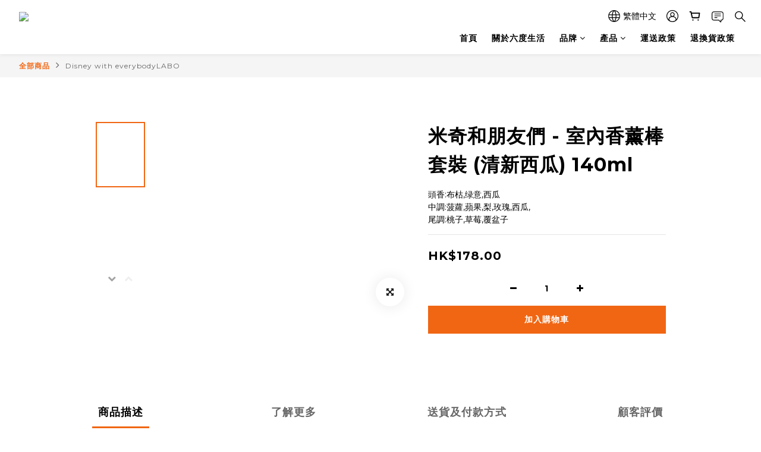

--- FILE ---
content_type: text/plain
request_url: https://www.google-analytics.com/j/collect?v=1&_v=j102&a=1415733132&t=pageview&cu=HKD&_s=1&dl=https%3A%2F%2Fwww.6degrees-living.com%2Fproducts%2Fmickey-friends-reed-diffuser-melon-fresh-140ml&ul=en-us%40posix&dt=%E7%B1%B3%E5%A5%87%E5%92%8C%E6%9C%8B%E5%8F%8B%E5%80%91%20-%20%E5%AE%A4%E5%85%A7%E9%A6%99%E8%96%B0%E6%A3%92%E5%A5%97%E8%A3%9D%20(%E6%B8%85%E6%96%B0%E8%A5%BF%E7%93%9C)%20140%20ml&sr=1280x720&vp=1280x720&_u=aGBAAEIJAAAAACAMI~&jid=659475306&gjid=318723012&cid=1480306656.1768759143&tid=UA-185355287-1&_gid=1246184059.1768759143&_r=1&_slc=1&pa=detail&pr1id=65d59a15c72d780023d02bf1&pr1nm=%E7%B1%B3%E5%A5%87%E5%92%8C%E6%9C%8B%E5%8F%8B%E5%80%91%20-%20%E5%AE%A4%E5%85%A7%E9%A6%99%E8%96%B0%E6%A3%92%E5%A5%97%E8%A3%9D%20(%E6%B8%85%E6%96%B0%E8%A5%BF%E7%93%9C)%20140ml&pr1ca=&pr1br=&pr1va=&pr1pr=&pr1qt=&pr1cc=&pr1ps=0&z=1630046748
body_size: -452
content:
2,cG-6Y6LM554PY